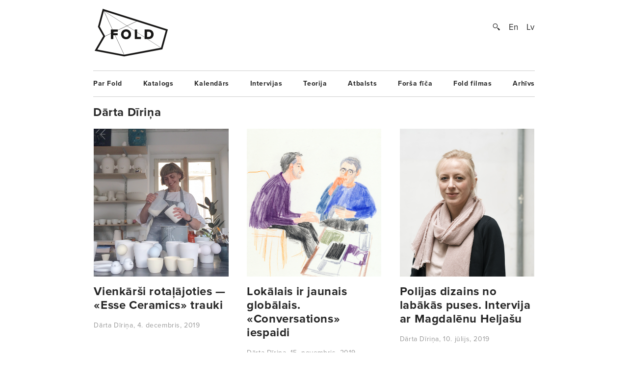

--- FILE ---
content_type: text/html; charset=UTF-8
request_url: https://www.fold.lv/author/darta-dirina/
body_size: 4332
content:
	<!DOCTYPE html>
<!--[if IEMobile 7 ]>    <html class="no-js iem7"> <![endif]-->
<!--[if (gt IEMobile 7)|!(IEMobile)]><!--> <html class="no-js"> <!--<![endif]-->

	<head>
	   	   <title>Dārta Dīriņa &larr; FOLD</title>
		<meta name="description" content="Par to, kā izvēlējusies savu ikdienu saistīt ar ilustrāciju un animāciju, Ilze Ance Kazaka stāsta: «Man šķiet, ka visi bērni zīmē, bet vairums kādā brīdī pārstāj to darīt. Es vienkārši neapstājos. Turpināju un iestājos mākslas skolā. Viss notika organiski — kā pa tādām trepītēm. No vienas skolas uz otru, no vienas nodaļas uz citu. Vienmēr attapos īstajā laikā un īstajā vietā. Nekad neesmu domājusi, kas es būšu, es vienkārši topu. Arī ģimene vienmēr ir bijusi ļoti atbalstoša — šķiet, viņi…">
		<meta name="keywords" content="These are the meta terms">
				<meta property="og:type" content="company"/>
		<meta property="og:site_name" content="FOLD"/>
		<meta property="og:title" content="Dārta Dīriņa &larr; FOLD"/>
		<meta property="og:url" content="http://www.fold.lv/author/darta-dirina/"/>
		<meta property="og:description" content="FOLD izceļ labāko Latvijas radošajās industrijās."/>
		<meta property="og:image" content="https://www.fold.lv/themes/fold/views/assets/images/logo-fold-large.png"/>
			
		<!-- OG Twitter -->
		<meta name="twitter:card" content="summary">
		<meta name="twitter:site" content="@foldlv">
		<meta name="twitter:title" content="Dārta Dīriņa &larr; FOLD">
		<meta name="twitter:description" content="FOLD izceļ labāko Latvijas radošajās industrijās.">
		<meta name="twitter:creator" content="@foldlv">
		<meta name="twitter:image:src" content="https://www.fold.lv/themes/fold/views/assets/images/logo-fold-large.png">
		<meta name="twitter:domain" content="https://www.fold.lv">
						<link href="https://www.fold.lv/feed/" rel="alternate" type="application/rss+xml" title="FOLD Feed"/>
				<meta name="HandheldFriendly" content="True">
		<meta name="MobileOptimized" content="320">
		<meta name="viewport" content="width=device-width, initial-scale=1">
		<meta http-equiv="cleartype" content="on">
		<meta name="p:domain_verify" content="197112c7236ddd9c74d22c5b41eb5e5f"/>
		<link rel="apple-touch-icon-precomposed" sizes="144x144" href="https://www.fold.lv/themes/fold/views/assets/images/touch/apple-touch-icon-144x144-precomposed.png">
		<link rel="apple-touch-icon-precomposed" sizes="114x114" href="https://www.fold.lv/themes/fold/views/assets/images/touch/apple-touch-icon-114x114-precomposed.png">
		<link rel="apple-touch-icon-precomposed" sizes="72x72" href="https://www.fold.lv/themes/fold/views/assets/images/touch/apple-touch-icon-72x72-precomposed.png">
		<link rel="apple-touch-icon-precomposed" href="https://www.fold.lv/themes/fold/views/assets/images/touch/apple-touch-icon-57x57-precomposed.png">
		<link rel="shortcut icon" href="https://www.fold.lv/themes/fold/views/assets/images/touch/apple-touch-icon.png">

		<!-- Tile icon for Win8 (144x144 + tile color) -->
		<meta name="msapplication-TileImage" content="https://www.fold.lv/themes/fold/views/assets/images/touch/apple-touch-icon-144x144-precomposed.png">
		<meta name="msapplication-TileColor" content="#222222">
		
		<meta property="fb:app_id" content="121350274617526" />

		<!--[if lt IE 9]>
			<script type="text/javascript">
			    window.location = "update-browser.html";
			</script>
		<![endif]-->
		
		<meta property="fb:app_id" content="121350274617526" />
		<link rel="stylesheet" href="https://www.fold.lv/themes/fold/views/assets/styles/mobile.css?v=2" type="text/css" media="only screen and (max-device-width: 480px)">
		<link rel="stylesheet" href="https://www.fold.lv/themes/fold/views/assets/styles/main.css?v=2" type="text/css" media="only screen and (min-device-width: 480px)">
		<link rel="stylesheet" href="https://www.fold.lv/themes/fold/views/assets/styles/fixes.css?v=697224def3e7e" type="text/css">
		<link rel="stylesheet" href="https://www.fold.lv/themes/fold/views/assets/styles/sharer.css" type="text/css" media="only screen and (min-device-width: 480px)">
		
		<link href="https://fonts.googleapis.com/css?family=Noticia+Text:400,400i,700,700i&amp;subset=latin-ext" rel="stylesheet">
		<!-- <link href='http://fonts.googleapis.com/css?family=Noticia+Text:400,400italic,700,700italic&subset=latin,latin-ext' rel='stylesheet' type='text/css'> -->
		<!-- <link href='http://fonts.googleapis.com/css?family=Noticia+Text:400,400italic,700,700italic' rel='stylesheet' type='text/css'> -->

		<script type="text/javascript" src="//use.typekit.net/utm8cli.js"></script>
		<script type="text/javascript">try{Typekit.load();}catch(e){}</script>

		<script src="https://www.fold.lv/themes/fold/views/assets/scripts/vendor/modernizr-2.6.2.min.js"></script>
	</head>
	<body class="archive author author-darta-dirina author-72 category">
<!--		<div id="fb-root"></div>

 			<script async defer crossorigin="anonymous" src="https://connect.facebook.net/en_US/sdk.js#xfbml=1&version=v9.0&appId=121350274617526&autoLogAppEvents=1" nonce="KrfU67H2"></script> -->


		<div id="wrapper">

			<div id="header">
								<a id="logo" href="https://www.fold.lv">
			    	<span class="logo-static"></span>
			    	<span class="logo-bg"></span>
			    </a>
			    <div id="options">
			        <a id="search-button" href="#"></a>
			        <a href="https://www.fold.lv/en/author/darta-dirina/" class="language ">En</a><a href="https://www.fold.lv/author/darta-dirina/" class="language selected">Lv</a>			    </div>
			    <div id="search-input">
				    				    <form method="get" action="/">
				    	<input class="text" type="text" placeholder="Meklēt..." name="s" id="s" />
				    	<input class="submit" type="submit" value="" />
				    </form>
			    </div>

			</div>
			<!-- Navigation -->
<nav class="navigation"><ul id="menu-footer-menu" class="menu"><li id="menu-item-108" class="menu-item menu-item-type-post_type menu-item-object-page menu-item-108"><a href="https://www.fold.lv/par-fold/">Par Fold</a></li>
<li id="menu-item-22827" class="menu-item menu-item-type-post_type menu-item-object-page menu-item-22827"><a href="https://www.fold.lv/catalogue/">Katalogs</a></li>
<li id="menu-item-90" class="menu-item menu-item-type-post_type menu-item-object-page menu-item-90"><a href="https://www.fold.lv/events/">Kalendārs</a></li>
<li id="menu-item-484" class="menu-item menu-item-type-taxonomy menu-item-object-category menu-item-484"><a href="https://www.fold.lv/category/intervijas/">Intervijas</a></li>
<li id="menu-item-85" class="menu-item menu-item-type-taxonomy menu-item-object-category menu-item-85"><a href="https://www.fold.lv/category/teorija/">Teorija</a></li>
<li id="menu-item-530" class="menu-item menu-item-type-taxonomy menu-item-object-category menu-item-530"><a href="https://www.fold.lv/category/atbalsts/">Atbalsts</a></li>
<li id="menu-item-97710" class="menu-item menu-item-type-taxonomy menu-item-object-category menu-item-97710"><a href="https://www.fold.lv/category/forsa-fica/">Forša fīča</a></li>
<li id="menu-item-95" class="menu-item menu-item-type-taxonomy menu-item-object-category menu-item-95"><a href="https://www.fold.lv/category/fold-filmas/">Fold filmas</a></li>
<li id="menu-item-10271" class="menu-item menu-item-type-post_type menu-item-object-page menu-item-10271"><a href="https://www.fold.lv/archive/">Arhīvs</a></li>
</ul></nav>	<h3 class="category">  Dārta Dīriņa</h3>
    <!-- Other posts -->
    <section class="other-posts">
        <article>
        <a href="https://www.fold.lv/2019/12/vienkarsi-rotalajoties-esse-ceramics-trauki/" ontouchstart="">
			            <div class="thumb">
                <div class="img-preload not-loaded">
                    <img width="548" height="608" src="https://www.fold.lv/uploads/2019/12/Esse-Ceramics-00-548x608.png" class="attachment-crop-medium size-crop-medium" decoding="async" loading="lazy" />                </div>
            </div>
            <h2 class="medium">Vienkārši rotaļājoties — «Esse Ceramics» trauki</h2>
			        </a>
        <div class="summary">
                    </div>
        <div class="info">
            <span>
                                 <span class="sep">-</span>
                <span>Dārta Dīriņa<span>,</span></span>
                <span>4. decembris, 2019</span>
            </span>
        </div>
    </article>
    <article>
        <a href="https://www.fold.lv/2019/11/lokalais-ir-jaunais-globalais-conversations-iespaidi/" ontouchstart="">
			            <div class="thumb">
                <div class="img-preload not-loaded">
                    <img width="548" height="608" src="https://www.fold.lv/uploads/2019/11/Conversations-2019-Babcuka-00-548x608.png" class="attachment-crop-medium size-crop-medium" decoding="async" loading="lazy" />                </div>
            </div>
            <h2 class="medium">Lokālais ir jaunais globālais. «Conversations» iespaidi</h2>
			        </a>
        <div class="summary">
                    </div>
        <div class="info">
            <span>
                                 <span class="sep">-</span>
                <span>Dārta Dīriņa<span>,</span></span>
                <span>15. novembris, 2019</span>
            </span>
        </div>
    </article>
    <article>
        <a href="https://www.fold.lv/2019/07/polijas-dizains-no-labakas-puses-intervija-ar-magdalenu-heljasu/" ontouchstart="">
			            <div class="thumb">
                <div class="img-preload not-loaded">
                    <img width="548" height="608" src="https://www.fold.lv/uploads/2019/07/Magdalena-Heliasz-00-548x608.png" class="attachment-crop-medium size-crop-medium" decoding="async" loading="lazy" />                </div>
            </div>
            <h2 class="medium">Polijas dizains no labākās puses. Intervija ar Magdalēnu Heljašu</h2>
			        </a>
        <div class="summary">
                    </div>
        <div class="info">
            <span>
                                 <span class="sep">-</span>
                <span>Dārta Dīriņa<span>,</span></span>
                <span>10. jūlijs, 2019</span>
            </span>
        </div>
    </article>
    <article>
        <a href="https://www.fold.lv/2019/04/spozas-ka-vabolu-sparni-kanttari-mebeles/" ontouchstart="">
			            <div class="thumb">
                <div class="img-preload not-loaded">
                    <img width="548" height="608" src="https://www.fold.lv/uploads/2019/03/Kanttari-00-548x608.png" class="attachment-crop-medium size-crop-medium" decoding="async" loading="lazy" />                </div>
            </div>
            <h2 class="medium">Spožas kā vaboļu spārni — «Kanttari» mēbeles</h2>
			        </a>
        <div class="summary">
                    </div>
        <div class="info">
            <span>
                                 <span class="sep">-</span>
                <span>Dārta Dīriņa<span>,</span></span>
                <span>3. aprīlis, 2019</span>
            </span>
        </div>
    </article>
    <article>
        <a href="https://www.fold.lv/2018/12/justies-ka-taurinam-intervija-ar-petru-docekalovu/" ontouchstart="">
			            <div class="thumb">
                <div class="img-preload not-loaded">
                    <img width="548" height="608" src="https://www.fold.lv/uploads/2018/12/Petra-Docekalova-00-1-548x608.png" class="attachment-crop-medium size-crop-medium" decoding="async" loading="lazy" />                </div>
            </div>
            <h2 class="medium">Justies kā tauriņam. Intervija ar Petru Dočekalovu</h2>
			        </a>
        <div class="summary">
                    </div>
        <div class="info">
            <span>
                                 <span class="sep">-</span>
                <span>Dārta Dīriņa<span>,</span></span>
                <span>13. decembris, 2018</span>
            </span>
        </div>
    </article>
    <article>
        <a href="https://www.fold.lv/2018/10/ilze-ance-kazaka-atdzivina-melnu-liniju/" ontouchstart="">
			            <div class="thumb">
                <div class="img-preload not-loaded">
                    <img width="548" height="608" src="https://www.fold.lv/uploads/2018/10/Ilze-Ance-Kazaka-00-548x608.png" class="attachment-crop-medium size-crop-medium" decoding="async" loading="lazy" />                </div>
            </div>
            <h2 class="medium">Ilze Ance Kazaka atdzīvina melnu līniju</h2>
			        </a>
        <div class="summary">
                    </div>
        <div class="info">
            <span>
                                 <span class="sep">-</span>
                <span>Dārta Dīriņa<span>,</span></span>
                <span>30. oktobris, 2018</span>
            </span>
        </div>
    </article>
    </section>
<!-- Navigation -->
<nav class="navigation"><ul id="menu-footer-menu-1" class="menu"><li class="menu-item menu-item-type-post_type menu-item-object-page menu-item-108"><a href="https://www.fold.lv/par-fold/">Par Fold</a></li>
<li class="menu-item menu-item-type-post_type menu-item-object-page menu-item-22827"><a href="https://www.fold.lv/catalogue/">Katalogs</a></li>
<li class="menu-item menu-item-type-post_type menu-item-object-page menu-item-90"><a href="https://www.fold.lv/events/">Kalendārs</a></li>
<li class="menu-item menu-item-type-taxonomy menu-item-object-category menu-item-484"><a href="https://www.fold.lv/category/intervijas/">Intervijas</a></li>
<li class="menu-item menu-item-type-taxonomy menu-item-object-category menu-item-85"><a href="https://www.fold.lv/category/teorija/">Teorija</a></li>
<li class="menu-item menu-item-type-taxonomy menu-item-object-category menu-item-530"><a href="https://www.fold.lv/category/atbalsts/">Atbalsts</a></li>
<li class="menu-item menu-item-type-taxonomy menu-item-object-category menu-item-97710"><a href="https://www.fold.lv/category/forsa-fica/">Forša fīča</a></li>
<li class="menu-item menu-item-type-taxonomy menu-item-object-category menu-item-95"><a href="https://www.fold.lv/category/fold-filmas/">Fold filmas</a></li>
<li class="menu-item menu-item-type-post_type menu-item-object-page menu-item-10271"><a href="https://www.fold.lv/archive/">Arhīvs</a></li>
</ul></nav>			<!-- Footer -->
			<footer>
				<section id="copyright">
					<span class="small">Pievienojies:</span>
					<nav id="social" class="menu-social-container"><ul id="menu-social" class="menu"><li id="menu-item-93" class="menu-item menu-item-type-custom menu-item-object-custom menu-item-93"><a href="http://facebook.com/foldlv">Facebook</a></li>
<li id="menu-item-54125" class="menu-item menu-item-type-custom menu-item-object-custom menu-item-54125"><a href="http://www.instagram.com/fold.lv/">Instagram</a></li>
<li id="menu-item-92" class="menu-item menu-item-type-custom menu-item-object-custom menu-item-92"><a href="http://twitter.com/Foldlv">Twitter</a></li>
<li id="menu-item-94" class="menu-item menu-item-type-custom menu-item-object-custom menu-item-94"><a href="http://vimeo.com/foldlv">Vimeo</a></li>
<li id="menu-item-818" class="menu-item menu-item-type-custom menu-item-object-custom menu-item-818"><a href="http://www.youtube.com/user/plikums">YouTube</a></li>
</ul></nav>									</section>

				    <!-- Newsletter -->
    <div id="newsletter">
		<div class="inside">
            <p class="info"></p>
            <form action="#" method="POST">
                <input type="hidden" name="list" id="list" value="" />
                <div class="text"><input type="text" name="email" id="email" placeholder="E-pasta adrese" /></div>
                <div class="submit"><input type="submit" value="Pieteikties" /></div>
            </form>
            <div class="response success">
            	<p></p>
            </div>
            <div class="response failure">
                <p></p>
            </div>
        </div>
    </div>
			</footer>

		</div>
		<style>
			@media (max-width: 568px) {
			    body.single .post-content {
			        padding-right: 0px;
			    }
				section.single article .gal-col-1 .gallery-item {
					width: 100%;
				}
				section.single article .gal-col-1 .gallery-item {
					width: 100%;
				}
				section.single .text .gallery {
					padding-right: 0;
				}
				section.single .text .gallery + .gallery {
					margin-top: -4%;
				}
				section.single .text .gallery {
					padding-right: 0;
				}
				.single-post .other-author-posts {
					padding-right: 0;
					padding-left: 0;
				}			
			}
			@media (max-width: 500px) {
			    body.single .post-content {
			        padding-right: 10%;
			    }		    
			    #header {
			        padding-bottom: 0;
			    }
			}
		</style>
		<script>
		var icl_language_code = 'lv';
		var _globals = {
			'newsletter_url': 'https://www.fold.lv/wordpress/wp-admin/admin-ajax.php',
			'newsletter_nonce': '4dae0418c7'
		};
		</script>
		<script src="https://www.fold.lv/themes/fold/views/assets/scripts/vendor/jquery-1.9.1.min.js"></script>
		<script src="https://www.fold.lv/themes/fold/views/assets/scripts/vendor/fastclick.js"></script>
		<script src="https://www.fold.lv/themes/fold/views/assets/scripts/vendor/selection-sharer.js"></script>
		<script src="https://www.fold.lv/themes/fold/views/assets/scripts/vendor/jquery.waitforimages.js"></script>
		<script src="https://www.fold.lv/themes/fold/views/assets/scripts/vendor/fitvids.js"></script>
		<script src="https://www.fold.lv/themes/fold/views/assets/scripts/vendor/match-height.js"></script>		
		<script src="https://www.fold.lv/themes/fold/views/assets/scripts/main.js?v=1"></script>
		<!-- Google tag (gtag.js) -->
		<script async src="https://www.googletagmanager.com/gtag/js?id=G-K355HF1WM1"></script>
		<script>
		  window.dataLayer = window.dataLayer || [];
		  function gtag(){dataLayer.push(arguments);}
		  gtag('js', new Date());
		
		  gtag('config', 'G-K355HF1WM1');
		</script>
	    <script type="text/javascript" src="//s7.addthis.com/js/300/addthis_widget.js#pubid=ra-5176866b0e9dd029&async=1"></script>
		<div id="fb-root"></div>
		<script>(function(d, s, id) {
		  var js, fjs = d.getElementsByTagName(s)[0];
		  if (d.getElementById(id)) return;
		  js = d.createElement(s); js.id = id;
		  js.src = "//connect.facebook.net/en_US/all.js#xfbml=1&appId=121350274617526";
		  fjs.parentNode.insertBefore(js, fjs);
		}(document, 'script', 'facebook-jssdk'));</script>
	</body>
</html>

--- FILE ---
content_type: text/javascript
request_url: https://www.fold.lv/themes/fold/views/assets/scripts/main.js?v=1
body_size: 13804
content:

var scrollFlag = false;
var scrollPos = 0;

var Fold = function () {

    this.init();

};

Fold.prototype.init = function() {

    // Init fast click
    if (Modernizr.touch) {
        window.addEventListener('load', function() {
            new FastClick(document.body);
        }, false);
    }

    this.initFallbacks();
    this.initSearch();
    this.preloadImages();
    this.initLogo();
    this.initLinks();
    this.initSharing();
    this.initForms();
    
    
	// Fixed share
	this.fixedShare();
	
	// Match Height
	this.matchHeight();
	
	// Fluid videos
	this.fulidVideos();
	
	//
	this.selectChange();
	this.scrollLoad();
	

    if ($('body').hasClass('catalogue'))
        this.initCatalogue();

};

Fold.prototype.initCatalogue = function() {

    var $filters = $('.filters'),
        $dropdown = $('.dropdown-alphabetical'),
        $posts = $('.other-posts article'),
        filters = ['0', 'A', 'B', 'C', 'D', 'E', 'F', 'G', 'H', 'I', 'J', 'K', 'L', 'M', 'N', 'O', 'P', 'Q', 'R', 'S', 'T', 'U', 'V', 'W', 'X', 'Y', 'Z'];

    for (var i = 0; i < filters.length; i++) {

        var filter = filters[i],
            hasProfile = $posts.filter('[data-initial="' + filter + '"]').length;

        if (hasProfile) {
            // Proceed
        } else {
            var $filter = $filters.find('a[href="#' + filter + '"]');
            $filter.replaceWith($filter.text());
            
            // Clear dropdown also
            $dropdown.find('option[value="' + filter + '"]').remove();
        }

    }

    $(document).on('click', '.filters a', function(e) {

        e.preventDefault();
        var hash = window.location.hash.replace('#', ''),
            href = $(e.currentTarget).attr('href').replace('#', '');

        if (hash === href)
            href = '';

        if (href === '#')
            href = '##';

        window.location.hash = href;

    });

    // Register posts
    this.$posts = $('.other-posts article').clone();

    // Only show the first X posts
    this.postsPerPage = 16;
    this.currentPage = 1;
    $(document).on('click', '.button.more', function(e) {

        e && e.preventDefault();

        this.currentPage += 1;
        this.updateFilters();

    }.bind(this));

    // $(document).on('hashchange', function() {

    // Clear hash
    // window.location.hash = '';

    window.onhashchange = function() {

        this.currentPage = 1;
        this.updateFilters();

    }.bind(this);

    this.updateFilters();

};

Fold.prototype.updateFilters = function() {

    var $posts = this.$posts.clone(),
        hash = window.location.hash.replace('#', ''),
        selector = '',
        doSort = false;

    if (hash.length === 1) {

        selector = '[data-initial="' + hash + '"]';
        doSort = true;

        $('.dropdown-alphabetical select').val(hash).trigger('change');
        $('.dropdown-category select').val('');

    } else {

        selector = hash ? '[data-category*="' + hash + '"]' : '*';

        // Update dropdown
        $('.dropdown-category select').val(hash).trigger('change');
        $('.dropdown-alphabetical select').val('');

    }

    $filteredPosts = $posts.filter(selector);

    var showPosts = this.postsPerPage * this.currentPage,
        hasMorePosts = $filteredPosts.length > showPosts;

    $filteredPosts = $filteredPosts.splice(0, this.postsPerPage * this.currentPage);

    var $more = $('.button.more');
    hasMorePosts ? $more.show() : $more.hide();

    // Sort filtered posts
    doSort && $filteredPosts.sort(function(a,b){
        var an = $(a).find('h2').text().toLowerCase(),
            bn = $(b).find('h2').text().toLowerCase();

        console.log(an,bn);

        if(an > bn) {
            return 1;
        }
        if(an < bn) {
            return -1;
        }
        return 0;
    });
    
    $posts = $filteredPosts;

    // Update dom
    $('.other-posts').empty().append($posts);

    // Update filters
    $('.filters a').removeClass('active').filter('[href="#' + hash + '"]').addClass('active');
    
    // 

    // Preload images
    this.preloadImages();

};

Fold.prototype.initFallbacks = function() {

    // Init SVG image fallbacks
    if (!Modernizr.svg)
    {
        $('.svg').attr('src', function() {
            return $(this).attr('src').replace('.svg', '.png');
        });
    }

    // Placeholder fall-back
    $('[placeholder]').on({
        focus: function() {
            if ($(this).val() == $(this).attr('placeholder')) {
               $(this).val('');
            }
        },

        blur: function(){
            if (!$(this).val()) {
                $(this).val( $(this).attr('placeholder'));
            }
        }
    }).each(function() {
        $(this).val( $(this).attr('placeholder'));
    });

};

Fold.prototype.initSearch = function() {

    $(document).click(function(e){
        if($(e.target).parents('#search-input, #search-button').length ) return;
        $("#search-input").removeClass("show");
        $("#search-button").show("show");
    });

    $("#search-button").click(function() {
        $(this).hide();
        var $input = $("#search-input").addClass("show");
        return false;
    });

};

Fold.prototype.preloadImages = function() {

  $('.img-preload.not-loaded').waitForImages(function() {
     $(this).removeClass('not-loaded');
  });

};

Fold.prototype.initLogo = function() {
    this.classes = ["one", "two", "three", "four", "five", "six", "seven", "eight"];
    this.currentClass = -1;

    $("#logo").mouseover($.proxy(this.onLogoMouseOver, this));
};

Fold.prototype.onLogoMouseOver = function(e) {

    var $el = $(e.currentTarget),
        classes = this.classes,
        currentClass = this.currentClass,
        randomClass = Math.floor(Math.random()*classes.length);

    if(currentClass != -1) {
        $el.find("span.logo-bg").removeClass(classes[currentClass]);
    }


    if(currentClass === randomClass) {
        randomClass = randomClass + 1;

        if(randomClass >= classes.length) {
            randomClass = 0;
        }
    }

    $el.find("span.logo-bg").hide().addClass(classes[randomClass]).fadeIn("fast");

    this.currentClass = randomClass;

};

Fold.prototype.initLinks = function() {

    // Open external links in a new window
    $('body').find('a[href*="http://"]').not('a[href*="' + document.domain + '"]').each(function(e) {
        $(this).attr('target', '_blank');
    });

};

Fold.prototype.initSharing = function() {

    if ('addthis' in window) {
        addthis.init();
    }
    else {
        setTimeout($.proxy(this.initSharing, this), 1000);
    }

};

Fold.prototype.initForms = function() {

    // Form submission
    $('#newsletter form').submit($.proxy(this.onSubmitForm, this));

};

Fold.prototype.onSubmitForm = function(e) {
    e.preventDefault();

    var $form = $(e.currentTarget),
        success = $form.siblings('.response.success').html(),
        subscribed = $form.siblings('.response.failure').html(),
        data = $form.serialize(),
        $elements = $form.parents('.inside').children('form, .info'),
        $email = $form.find('.text'),
        email = $email.children('input').val();

    data += '&nonce=' + _globals.newsletter_nonce + '&action=newsletter_subscribe';

    // Validate email
    var re = /^(([^<>()[\]\\.,;:\s@\"]+(\.[^<>()[\]\\.,;:\s@\"]+)*)|(\".+\"))@((\[[0-9]{1,3}\.[0-9]{1,3}\.[0-9]{1,3}\.[0-9]{1,3}\])|(([a-zA-Z\-0-9]+\.)+[a-zA-Z]{2,}))$/;
    if (!email || !re.test(email) ) {

        $email.addClass('error');
        return;

    } else {

        $email.removeClass('error');

    }

    $.ajax({
        url   : _globals.newsletter_url,
        data  : data,
        type  : 'POST',
        success : function (response) {
            var copy = response === 'success' ? success : subscribed;
            $elements.fadeOut(500, function() {

                $form.siblings('.info').html(copy).fadeIn(500, function() {
                    $(this).removeAttr('style');
                });

            });
        }
    });
};


Fold.prototype.fixedShare = function() {
	var $share_box = $('.addthis_toolbox');
	var rafTimer;
	// Check for element before do smth
	if($share_box.length > 0) {
		$('p').selectionSharer();
		// Cache element top
		var element_top = $share_box.offset().top;

		// Window scrool top
		var wst = $(window).scrollTop();
		
		cancelAnimationFrame(rafTimer);
		rafTimer = requestAnimationFrame(toggleFixSocial);
		
		$(window).on('scroll', function() {
			// Window scrool top
			wst = $(window).scrollTop();
			cancelAnimationFrame(rafTimer);
			rafTimer = requestAnimationFrame(toggleFixSocial);
		});
		
		$(window).on('resize', function() {
			var element_top = $share_box.offset().top;
			cancelAnimationFrame(rafTimer);
			rafTimer = requestAnimationFrame(toggleFixSocial);				
		});
	
		
		function toggleFixSocial() {
			if($(window).width() < 1024) {
				$share_box.attr('style', '');
			    $share_box.removeClass('sticky');
			    $share_box.removeClass('reach-bottom');
			} else {
				var calc = wst - element_top;
				var bottom_pos = $('.post-content').offset().top + $('.post-content').height() - $share_box.height() - 70;
				if (wst > element_top - 30) {
			    	if(wst > bottom_pos) {
				    	$share_box.removeClass('sticky');
				    	$share_box.addClass('reach-bottom');
			    	} else {
				    	$share_box.addClass('sticky');
				    	$share_box.removeClass('reach-bottom');
				    	
				    	var tr = $('.post-content').offset().left * 0.2;
				    	$share_box.css('right', $('.post-content').offset().left - tr +'px');
			    	}
			  	} else {
			    	$share_box.removeClass('sticky');
			    	$share_box.removeClass('reach-bottom');
			    	$share_box.css({'right' : '0', 'top' : '66em'});
			  	}	
			}

		}
	
	}
};

Fold.prototype.matchHeight = function() {
	if($('article').length > 0) {
		$('article').matchHeight();
	}
};

Fold.prototype.fulidVideos = function() {
	$(".text p").fitVids();
}



Fold.prototype.selectChange = function() {
	
	$('#year').on('change', function() {
		
		scrollFlag = true;
		$('#type').val('filter');

			$('#posts').html('');
			$('#posts').hide();
			$('.loader').addClass('active');
			
			$.ajax({
				url: ajaxurl,
				type: 'POST',
				dataType: 'json',
				data: {
					type : $('#type').val(),
					offset : 0,
					currentDate : '',
					year : $('#year').val(),
					month : $('#month').val(),
					language: icl_language_code
				},
				success: function(data) {
					$('.loader').removeClass('active');

					$('#offset').val(data.offset);
					if(data.offset == 0) {
						$('#posts').html('<h4>'+noResults+'</h4>');
					} else {
						$('#posts').html(data.html);
					}
					
					$('article').matchHeight();
					$('#posts').fadeIn();
					$('#current-date').val(data.currentDate);
					$('#end').val(data.end);
					$('.img-preload.not-loaded').waitForImages(function() {
					    $(this).removeClass('not-loaded');
					});
					scrollFlag = false;
				}
			});
		
	});
	
	$('#month').on('change', function() {
		scrollFlag = true;
		$('#type').val('filter');
		

			$('#posts').html('');
			$('#posts').hide();
			$('.loader').addClass('active');
			
			$.ajax({
				url: ajaxurl,
				type: 'POST',
				dataType: 'json',
				data: {
					type : $('#type').val(),
					offset : 0,
					currentDate : '',
					year : $('#year').val(),
					month : $('#month').val(),
					language: icl_language_code
				},
				success: function(data) {
					$('.loader').removeClass('active');
					
					
					if(data.offset == 0) {
						$('#posts').html('<h4>'+noResults+'</h4>');
					} else {
						$('#posts').html(data.html);
					}
					$('article').matchHeight();
					$('#current-date').val(data.currentDate);
					$('#end').val(data.end);
					$('#posts').fadeIn();
					$('.img-preload.not-loaded').waitForImages(function() {
					    $(this).removeClass('not-loaded');
					});
					scrollFlag = false;
				}
			});
	});
}

function loadMore() {
	scrollPos = $(document).scrollTop();
	if($('#end').val() == 'false') {
		$('.loader').addClass('active');
		//scrollFlag = true;
		//alert('initLoadMore');
		$.ajax({
			url: ajaxurl,
			type: 'POST',
			dataType: 'json',
			data: {
				type : $('#type').val(),
				offset : $('#offset').val(),
				currentDate : $('#current-date').val(),
				year : $('#year').val(),
				month : $('#month').val(),
				language: icl_language_code
			},
			success: function(data) {
				$('.loader').removeClass('active');
				$('#posts').append(data.html);
				$('article').matchHeight();
				$('#current-date').val(data.currentDate);
				$('#offset').val(data.offset);
				$('#end').val(data.end);
				$('.img-preload.not-loaded').waitForImages(function() {
					$(this).removeClass('not-loaded');
					$('.loader').removeClass('active');
				});
				$(document).scrollTop(scrollPos);
				scrollFlag = false;
			}
		});
	}
}

Fold.prototype.scrollLoad = function() {

	$(window).scroll(function(){ 
		if(scrollFlag == false) {
			if($(window).scrollTop() + $(window).height() > $(document).height() * 0.8) {
				//alert(scrollFlag);
				if(scrollFlag == false) {
				    scrollFlag = true;
					loadMore();
				}
			}
		}
	});
}

$(document).ready(function() {

    var app = new Fold();

});